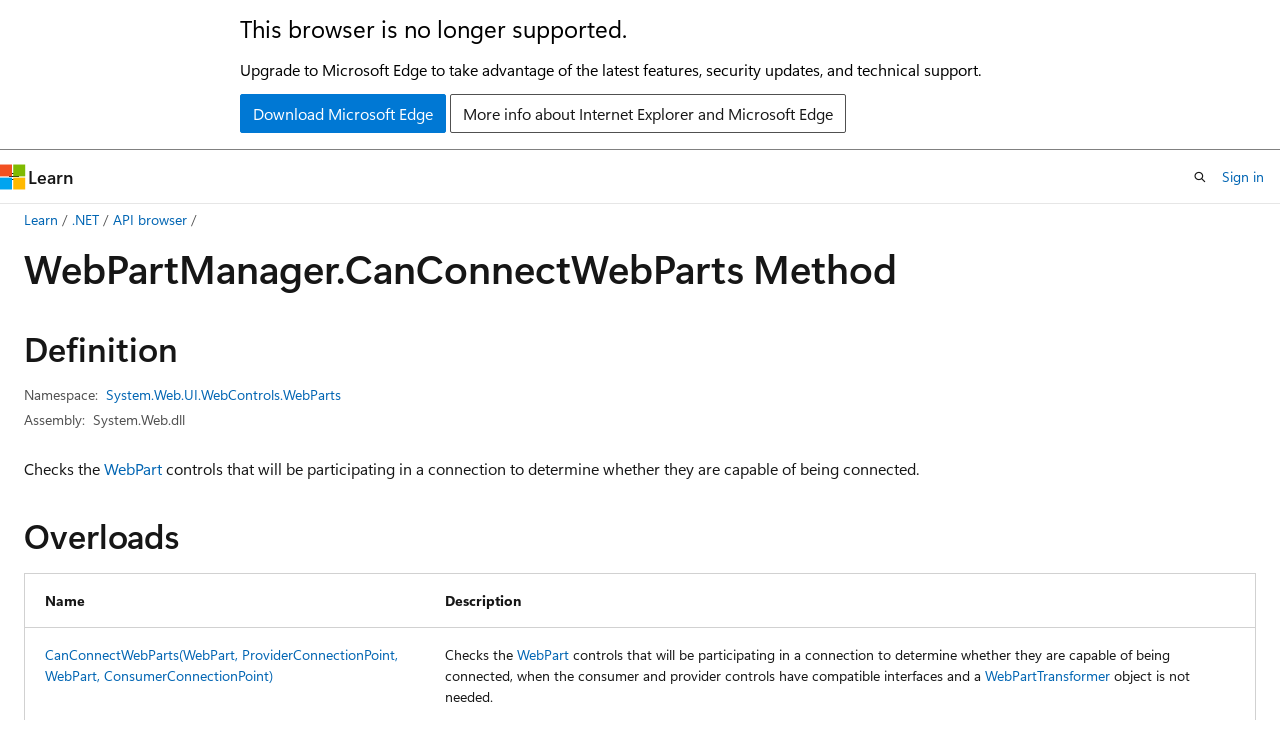

--- FILE ---
content_type: text/html
request_url: https://learn.microsoft.com/en-us/dotnet/api/system.web.ui.webcontrols.webparts.webpartmanager.canconnectwebparts?view=netframework-4.8.1
body_size: 92576
content:
 <!DOCTYPE html>
		<html
			class="layout layout-holy-grail   show-table-of-contents reference show-breadcrumb default-focus"
			lang="en-us"
			dir="ltr"
			data-authenticated="false"
			data-auth-status-determined="false"
			data-target="docs"
			x-ms-format-detection="none"
		>
			
		<head>
			<title>WebPartManager.CanConnectWebParts Method (System.Web.UI.WebControls.WebParts) | Microsoft Learn</title>
			<meta charset="utf-8" />
			<meta name="viewport" content="width=device-width, initial-scale=1.0" />
			<meta name="color-scheme" content="light dark" />

			<meta name="description" content="Checks the WebPart controls that will be participating in a connection to determine whether they are capable of being connected. " />
			<link rel="canonical" href="https://learn.microsoft.com/en-us/dotnet/api/system.web.ui.webcontrols.webparts.webpartmanager.canconnectwebparts?view=netframework-4.8.1" /> 

			<!-- Non-customizable open graph and sharing-related metadata -->
			<meta name="twitter:card" content="summary_large_image" />
			<meta name="twitter:site" content="@MicrosoftLearn" />
			<meta property="og:type" content="website" />
			<meta property="og:image:alt" content="Microsoft Learn" />
			<meta property="og:image" content="https://learn.microsoft.com/en-us/media/open-graph-image.png" />
			<!-- Page specific open graph and sharing-related metadata -->
			<meta property="og:title" content="WebPartManager.CanConnectWebParts Method (System.Web.UI.WebControls.WebParts)" />
			<meta property="og:url" content="https://learn.microsoft.com/en-us/dotnet/api/system.web.ui.webcontrols.webparts.webpartmanager.canconnectwebparts?view=netframework-4.8.1" />
			<meta property="og:description" content="Checks the WebPart controls that will be participating in a connection to determine whether they are capable of being connected. " />
			<meta name="platform_id" content="f28f27a4-9ad6-ce7f-d1fb-6df8e72180de" /> <meta name="scope" content=".NET" />
			<meta name="locale" content="en-us" />
			 <meta name="adobe-target" content="true" /> 
			<meta name="uhfHeaderId" content="MSDocsHeader-DotNet" />

			<meta name="page_type" content="dotnet" />

			<!--page specific meta tags-->
			

			<!-- custom meta tags -->
			
		<meta name="uid" content="System.Web.UI.WebControls.WebParts.WebPartManager.CanConnectWebParts*" />
	
		<meta name="namespace" content="System.Web.UI.WebControls.WebParts" />
	
		<meta name="monikers" content="netframework-2.0" />
	
		<meta name="monikers" content="netframework-3.0" />
	
		<meta name="monikers" content="netframework-3.5" />
	
		<meta name="monikers" content="netframework-4.0" />
	
		<meta name="monikers" content="netframework-4.5" />
	
		<meta name="monikers" content="netframework-4.5.1" />
	
		<meta name="monikers" content="netframework-4.5.2" />
	
		<meta name="monikers" content="netframework-4.6" />
	
		<meta name="monikers" content="netframework-4.6.1" />
	
		<meta name="monikers" content="netframework-4.6.2" />
	
		<meta name="monikers" content="netframework-4.7" />
	
		<meta name="monikers" content="netframework-4.7.1" />
	
		<meta name="monikers" content="netframework-4.7.2" />
	
		<meta name="monikers" content="netframework-4.8" />
	
		<meta name="monikers" content="netframework-4.8.1" />
	
		<meta name="schema" content="NetMember" />
	
		<meta name="breadcrumb_path" content="/dotnet/breadcrumb/toc.json" />
	
		<meta name="recommendations" content="true" />
	
		<meta name="author" content="dotnet-bot" />
	
		<meta name="ms.author" content="dotnetcontent" />
	
		<meta name="ms.date" content="2025-07-01T00:00:00Z" />
	
		<meta name="show_latex" content="true" />
	
		<meta name="apiPlatform" content="dotnet" />
	
		<meta name="ms.topic" content="reference" />
	
		<meta name="ms.service" content="dotnet-api" />
	
		<meta name="products" content="https://authoring-docs-microsoft.poolparty.biz/devrel/7696cda6-0510-47f6-8302-71bb5d2e28cf" />
	
		<meta name="feedback_system" content="OpenSource" />
	
		<meta name="feedback_product_url" content="https://aka.ms/feedback/report?space=61" />
	
		<meta name="feedback_help_link_url" content="https://learn.microsoft.com/answers/tags/97/dotnet" />
	
		<meta name="feedback_help_link_type" content="get-help-at-qna" />
	
		<meta name="ms.subservice" content="system.web" />
	
		<meta name="APIName" content="System.Web.UI.WebControls.WebParts.WebPartManager.CanConnectWebParts" />
	
		<meta name="APILocation" content="System.Web.dll" />
	
		<meta name="TopicType" content="apiref" />
	
		<meta name="APIType" content="Assembly" />
	
		<meta name="document_id" content="45d1fd6e-6c70-253b-0570-5c437d94adc3" />
	
		<meta name="document_version_independent_id" content="450855eb-c566-3e16-ec30-1d9ce4251eab" />
	
		<meta name="updated_at" content="2025-06-11T15:18:00Z" />
	
		<meta name="original_content_git_url" content="https://github.com/dotnet/dotnet-api-docs/blob/live/xml/System.Web.UI.WebControls.WebParts/WebPartManager.xml" />
	
		<meta name="gitcommit" content="https://github.com/dotnet/dotnet-api-docs/blob/fc62609dda25f5c708dbeaf2528c2a6d9509d05f/xml/System.Web.UI.WebControls.WebParts/WebPartManager.xml" />
	
		<meta name="git_commit_id" content="fc62609dda25f5c708dbeaf2528c2a6d9509d05f" />
	
		<meta name="default_moniker" content="netframework-4.8.1" />
	
		<meta name="site_name" content="Docs" />
	
		<meta name="depot_name" content="VS.dotnet-api-docs" />
	
		<meta name="page_kind" content="method" />
	
		<meta name="ms.assetid" content="System.Web.UI.WebControls.WebParts.WebPartManager.CanConnectWebParts*" />
	
		<meta name="toc_rel" content="_splitted/system.web.ui.webcontrols.webparts/toc.json" />
	
		<meta name="search.mshattr.devlang" content="csharp vb fsharp cpp" />
	
		<meta name="asset_id" content="api/system.web.ui.webcontrols.webparts.webpartmanager.canconnectwebparts" />
	
		<meta name="moniker_range_name" content="ff50b1788248b77a6602d21369698656" />
	
		<meta name="item_type" content="Content" />
	
		<meta name="source_path" content="xml/System.Web.UI.WebControls.WebParts/WebPartManager.xml" />
	
		<meta name="github_feedback_content_git_url" content="https://github.com/dotnet/dotnet-api-docs/blob/main/xml/System.Web.UI.WebControls.WebParts/WebPartManager.xml" />
	 
		<meta name="cmProducts" content="https://authoring-docs-microsoft.poolparty.biz/devrel/7696cda6-0510-47f6-8302-71bb5d2e28cf" data-source="generated" />
	
		<meta name="spProducts" content="https://authoring-docs-microsoft.poolparty.biz/devrel/69c76c32-967e-4c65-b89a-74cc527db725" data-source="generated" />
	

			<!-- assets and js globals -->
			
			<link rel="stylesheet" href="/static/assets/0.4.03239.7319-c76ed203/styles/site-ltr.css" />
			<link rel="preconnect" href="//mscom.demdex.net" crossorigin />
						<link rel="dns-prefetch" href="//target.microsoft.com" />
						<link rel="dns-prefetch" href="//microsoftmscompoc.tt.omtrdc.net" />
						<link
							rel="preload"
							as="script"
							href="/static/third-party/adobe-target/at-js/2.9.0/at.js"
							integrity="sha384-1/viVM50hgc33O2gOgkWz3EjiD/Fy/ld1dKYXJRUyjNYVEjSUGcSN+iPiQF7e4cu"
							crossorigin="anonymous"
							id="adobe-target-script"
							type="application/javascript"
						/>
			<script src="https://wcpstatic.microsoft.com/mscc/lib/v2/wcp-consent.js"></script>
			<script src="https://js.monitor.azure.com/scripts/c/ms.jsll-4.min.js"></script>
			<script src="/_themes/docs.theme/master/en-us/_themes/global/deprecation.js"></script>

			<!-- msdocs global object -->
			<script id="msdocs-script">
		var msDocs = {
  "environment": {
    "accessLevel": "online",
    "azurePortalHostname": "portal.azure.com",
    "reviewFeatures": false,
    "supportLevel": "production",
    "systemContent": true,
    "siteName": "learn",
    "legacyHosting": false
  },
  "data": {
    "contentLocale": "en-us",
    "contentDir": "ltr",
    "userLocale": "en-us",
    "userDir": "ltr",
    "pageTemplate": "Reference",
    "brand": "",
    "context": {},
    "standardFeedback": false,
    "showFeedbackReport": false,
    "feedbackHelpLinkType": "get-help-at-qna",
    "feedbackHelpLinkUrl": "https://learn.microsoft.com/answers/tags/97/dotnet",
    "feedbackSystem": "OpenSource",
    "feedbackGitHubRepo": "dotnet/dotnet-api-docs",
    "feedbackProductUrl": "https://aka.ms/feedback/report?space=61",
    "extendBreadcrumb": false,
    "isEditDisplayable": true,
    "isPrivateUnauthorized": false,
    "hideViewSource": false,
    "isPermissioned": false,
    "hasRecommendations": false,
    "contributors": [
      {
        "name": "gewarren",
        "url": "https://github.com/gewarren"
      },
      {
        "name": "kendaleiv",
        "url": "https://github.com/kendaleiv"
      },
      {
        "name": "mairaw",
        "url": "https://github.com/mairaw"
      },
      {
        "name": "carlossanlop",
        "url": "https://github.com/carlossanlop"
      },
      {
        "name": "live1206",
        "url": "https://github.com/live1206"
      },
      {
        "name": "BillWagner",
        "url": "https://github.com/BillWagner"
      },
      {
        "name": "nschonni",
        "url": "https://github.com/nschonni"
      },
      {
        "name": "yishengjin1413",
        "url": "https://github.com/yishengjin1413"
      },
      {
        "name": "dend",
        "url": "https://github.com/dend"
      },
      {
        "name": "openpublishbuild",
        "url": "https://github.com/openpublishbuild"
      },
      {
        "name": "tompratt-AQ",
        "url": "https://github.com/tompratt-AQ"
      },
      {
        "name": "TianqiZhang",
        "url": "https://github.com/TianqiZhang"
      }
    ],
    "mathjax": {},
    "defaultDevLang": "csharp",
    "openSourceFeedbackIssueUrl": "https://github.com/dotnet/dotnet-api-docs/issues/new?template=z-customer-feedback.yml",
    "openSourceFeedbackIssueTitle": ""
  },
  "functions": {}
};;
	</script>

			<!-- base scripts, msdocs global should be before this -->
			<script src="/static/assets/0.4.03239.7319-c76ed203/scripts/en-us/index-docs.js"></script>
			

			<!-- json-ld -->
			
		</head>
	
			<body
				id="body"
				data-bi-name="body"
				class="layout-body "
				lang="en-us"
				dir="ltr"
			>
				<header class="layout-body-header">
		<div class="header-holder has-default-focus">
			
		<a
			href="#main"
			
			style="z-index: 1070"
			class="outline-color-text visually-hidden-until-focused position-fixed inner-focus focus-visible top-0 left-0 right-0 padding-xs text-align-center background-color-body"
			
		>
			Skip to main content
		</a>
	
		<a
			href="#side-doc-outline"
			
			style="z-index: 1070"
			class="outline-color-text visually-hidden-until-focused position-fixed inner-focus focus-visible top-0 left-0 right-0 padding-xs text-align-center background-color-body"
			
		>
			Skip to in-page navigation
		</a>
	
		<a
			href="#"
			data-skip-to-ask-learn
			style="z-index: 1070"
			class="outline-color-text visually-hidden-until-focused position-fixed inner-focus focus-visible top-0 left-0 right-0 padding-xs text-align-center background-color-body"
			hidden
		>
			Skip to Ask Learn chat experience
		</a>
	

			<div hidden id="cookie-consent-holder" data-test-id="cookie-consent-container"></div>
			<!-- Unsupported browser warning -->
			<div
				id="unsupported-browser"
				style="background-color: white; color: black; padding: 16px; border-bottom: 1px solid grey;"
				hidden
			>
				<div style="max-width: 800px; margin: 0 auto;">
					<p style="font-size: 24px">This browser is no longer supported.</p>
					<p style="font-size: 16px; margin-top: 16px;">
						Upgrade to Microsoft Edge to take advantage of the latest features, security updates, and technical support.
					</p>
					<div style="margin-top: 12px;">
						<a
							href="https://go.microsoft.com/fwlink/p/?LinkID=2092881 "
							style="background-color: #0078d4; border: 1px solid #0078d4; color: white; padding: 6px 12px; border-radius: 2px; display: inline-block;"
						>
							Download Microsoft Edge
						</a>
						<a
							href="https://learn.microsoft.com/en-us/lifecycle/faq/internet-explorer-microsoft-edge"
							style="background-color: white; padding: 6px 12px; border: 1px solid #505050; color: #171717; border-radius: 2px; display: inline-block;"
						>
							More info about Internet Explorer and Microsoft Edge
						</a>
					</div>
				</div>
			</div>
			<!-- site header -->
			<header
				id="ms--site-header"
				data-test-id="site-header-wrapper"
				role="banner"
				itemscope="itemscope"
				itemtype="http://schema.org/Organization"
			>
				<div
					id="ms--mobile-nav"
					class="site-header display-none-tablet padding-inline-none gap-none"
					data-bi-name="mobile-header"
					data-test-id="mobile-header"
				></div>
				<div
					id="ms--primary-nav"
					class="site-header display-none display-flex-tablet"
					data-bi-name="L1-header"
					data-test-id="primary-header"
				></div>
				<div
					id="ms--secondary-nav"
					class="site-header display-none display-flex-tablet"
					data-bi-name="L2-header"
					data-test-id="secondary-header"
				></div>
			</header>
			
		<!-- banner -->
		<div data-banner>
			<div id="disclaimer-holder"></div>
			
		</div>
		<!-- banner end -->
	
		</div>
	</header>
				 <section
					id="layout-body-menu"
					class="layout-body-menu display-flex"
					data-bi-name="menu"
			  >
					<div
		id="left-container"
		class="left-container display-none display-block-tablet padding-inline-sm padding-bottom-sm width-full"
	>
		<nav
			id="affixed-left-container"
			class="margin-top-sm-tablet position-sticky display-flex flex-direction-column"
			aria-label="Primary"
		></nav>
	</div>
			  </section>

				<main
					id="main"
					role="main"
					class="layout-body-main "
					data-bi-name="content"
					lang="en-us"
					dir="ltr"
				>
					
			<div
		id="ms--content-header"
		class="content-header default-focus border-bottom-none"
		data-bi-name="content-header"
	>
		<div class="content-header-controls margin-xxs margin-inline-sm-tablet">
			<button
				type="button"
				class="contents-button button button-sm margin-right-xxs"
				data-bi-name="contents-expand"
				aria-haspopup="true"
				data-contents-button
			>
				<span class="icon" aria-hidden="true"><span class="docon docon-menu"></span></span>
				<span class="contents-expand-title"> Table of contents </span>
			</button>
			<button
				type="button"
				class="ap-collapse-behavior ap-expanded button button-sm"
				data-bi-name="ap-collapse"
				aria-controls="action-panel"
			>
				<span class="icon" aria-hidden="true"><span class="docon docon-exit-mode"></span></span>
				<span>Exit editor mode</span>
			</button>
		</div>
	</div>
			<div data-main-column class="padding-sm padding-top-none padding-top-sm-tablet">
				<div>
					
		<div id="article-header" class="background-color-body margin-bottom-xs display-none-print">
			<div class="display-flex align-items-center justify-content-space-between">
				
		<details
			id="article-header-breadcrumbs-overflow-popover"
			class="popover"
			data-for="article-header-breadcrumbs"
		>
			<summary
				class="button button-clear button-primary button-sm inner-focus"
				aria-label="All breadcrumbs"
			>
				<span class="icon">
					<span class="docon docon-more"></span>
				</span>
			</summary>
			<div id="article-header-breadcrumbs-overflow" class="popover-content padding-none"></div>
		</details>

		<bread-crumbs
			id="article-header-breadcrumbs"
			role="group"
			aria-label="Breadcrumbs"
			data-test-id="article-header-breadcrumbs"
			class="overflow-hidden flex-grow-1 margin-right-sm margin-right-md-tablet margin-right-lg-desktop margin-left-negative-xxs padding-left-xxs"
		></bread-crumbs>
	 
		<div
			id="article-header-page-actions"
			class="opacity-none margin-left-auto display-flex flex-wrap-no-wrap align-items-stretch"
		>
			
		<button
			class="button button-sm border-none inner-focus display-none-tablet flex-shrink-0 "
			data-bi-name="ask-learn-assistant-entry"
			data-test-id="ask-learn-assistant-modal-entry-mobile"
			data-ask-learn-modal-entry
			
			type="button"
			style="min-width: max-content;"
			aria-expanded="false"
			aria-label="Ask Learn"
			hidden
		>
			<span class="icon font-size-lg" aria-hidden="true">
				<span class="docon docon-chat-sparkle-fill gradient-ask-learn-logo"></span>
			</span>
		</button>
		<button
			class="button button-sm display-none display-inline-flex-tablet display-none-desktop flex-shrink-0 margin-right-xxs border-color-ask-learn "
			data-bi-name="ask-learn-assistant-entry"
			
			data-test-id="ask-learn-assistant-modal-entry-tablet"
			data-ask-learn-modal-entry
			type="button"
			style="min-width: max-content;"
			aria-expanded="false"
			hidden
		>
			<span class="icon font-size-lg" aria-hidden="true">
				<span class="docon docon-chat-sparkle-fill gradient-ask-learn-logo"></span>
			</span>
			<span>Ask Learn</span>
		</button>
		<button
			class="button button-sm display-none flex-shrink-0 display-inline-flex-desktop margin-right-xxs border-color-ask-learn "
			data-bi-name="ask-learn-assistant-entry"
			
			data-test-id="ask-learn-assistant-flyout-entry"
			data-ask-learn-flyout-entry
			data-flyout-button="toggle"
			type="button"
			style="min-width: max-content;"
			aria-expanded="false"
			aria-controls="ask-learn-flyout"
			hidden
		>
			<span class="icon font-size-lg" aria-hidden="true">
				<span class="docon docon-chat-sparkle-fill gradient-ask-learn-logo"></span>
			</span>
			<span>Ask Learn</span>
		</button>
	 
		<button
			type="button"
			id="ms--focus-mode-button"
			data-focus-mode
			data-bi-name="focus-mode-entry"
			class="button button-sm flex-shrink-0 margin-right-xxs display-none display-inline-flex-desktop"
		>
			<span class="icon font-size-lg" aria-hidden="true">
				<span class="docon docon-glasses"></span>
			</span>
			<span>Focus mode</span>
		</button>
	 
		<div class="language dropdown display-flex align-items-center">
			<button
				type="button"
				class="dropdown-trigger button button-clear button-sm button-primary"
				aria-expanded="false"
				title="Language"
				data-bi-name="language"
			>
				<span class="lang-title align-self-flex-start" dir="ltr">Language</span>
				<span class="icon" aria-hidden="true">
					<span class="docon docon-chevron-down-light expanded-indicator"></span>
				</span>
			</button>
			<div class="language-selector dropdown-menu padding-xxs">
				<ul data-bi-name="language-links" dir="ltr">
					
			<li>
				<button
					type="button"
					class="button button-clear button-sm button-block"
					data-bi-name="lang-csharp"
					aria-pressed="false"
				>
					csharp
				</button>
			</li>
		
			<li>
				<button
					type="button"
					class="button button-clear button-sm button-block"
					data-bi-name="lang-vb"
					aria-pressed="false"
				>
					vb
				</button>
			</li>
		
			<li>
				<button
					type="button"
					class="button button-clear button-sm button-block"
					data-bi-name="lang-fsharp"
					aria-pressed="false"
				>
					fsharp
				</button>
			</li>
		
			<li>
				<button
					type="button"
					class="button button-clear button-sm button-block"
					data-bi-name="lang-cpp"
					aria-pressed="false"
				>
					cpp
				</button>
			</li>
		
				</ul>
			</div>
		</div>
	

			<details class="popover popover-right" id="article-header-page-actions-overflow">
				<summary
					class="justify-content-flex-start button button-clear button-sm button-primary inner-focus"
					aria-label="More actions"
					title="More actions"
				>
					<span class="icon" aria-hidden="true">
						<span class="docon docon-more-vertical"></span>
					</span>
				</summary>
				<div class="popover-content">
					
		<button
			data-page-action-item="overflow-mobile"
			type="button"
			class="button-block button-sm inner-focus button button-clear display-none-tablet justify-content-flex-start text-align-left"
			data-bi-name="contents-expand"
			data-contents-button
			data-popover-close
		>
			<span class="icon">
				<span class="docon docon-editor-list-bullet" aria-hidden="true"></span>
			</span>
			<span class="contents-expand-title">Table of contents</span>
		</button>
	 
		<a
			id="lang-link-overflow"
			class="button-sm inner-focus button button-clear button-block justify-content-flex-start text-align-left"
			data-bi-name="language-toggle"
			data-page-action-item="overflow-all"
			data-check-hidden="true"
			data-read-in-link
			href="#"
			hidden
		>
			<span class="icon" aria-hidden="true" data-read-in-link-icon>
				<span class="docon docon-locale-globe"></span>
			</span>
			<span data-read-in-link-text>Read in English</span>
		</a>
	 
		<button
			type="button"
			class="collection button button-clear button-sm button-block justify-content-flex-start text-align-left inner-focus"
			data-list-type="collection"
			data-bi-name="collection"
			data-page-action-item="overflow-all"
			data-check-hidden="true"
			data-popover-close
		>
			<span class="icon" aria-hidden="true">
				<span class="docon docon-circle-addition"></span>
			</span>
			<span class="collection-status">Add</span>
		</button>
	
					
		<button
			type="button"
			class="collection button button-block button-clear button-sm justify-content-flex-start text-align-left inner-focus"
			data-list-type="plan"
			data-bi-name="plan"
			data-page-action-item="overflow-all"
			data-check-hidden="true"
			data-popover-close
			hidden
		>
			<span class="icon" aria-hidden="true">
				<span class="docon docon-circle-addition"></span>
			</span>
			<span class="plan-status">Add to plan</span>
		</button>
	  
		<a
			data-contenteditbtn
			class="button button-clear button-block button-sm inner-focus justify-content-flex-start text-align-left text-decoration-none"
			data-bi-name="edit"
			
			href="https://github.com/dotnet/dotnet-api-docs/blob/main/xml/System.Web.UI.WebControls.WebParts/WebPartManager.xml"
			data-original_content_git_url="https://github.com/dotnet/dotnet-api-docs/blob/live/xml/System.Web.UI.WebControls.WebParts/WebPartManager.xml"
			data-original_content_git_url_template="{repo}/blob/{branch}/xml/System.Web.UI.WebControls.WebParts/WebPartManager.xml"
			data-pr_repo=""
			data-pr_branch=""
		>
			<span class="icon" aria-hidden="true">
				<span class="docon docon-edit-outline"></span>
			</span>
			<span>Edit</span>
		</a>
	
					
		<hr class="margin-block-xxs" />
		<h4 class="font-size-sm padding-left-xxs">Share via</h4>
		
					<a
						class="button button-clear button-sm inner-focus button-block justify-content-flex-start text-align-left text-decoration-none share-facebook"
						data-bi-name="facebook"
						data-page-action-item="overflow-all"
						href="#"
					>
						<span class="icon color-primary" aria-hidden="true">
							<span class="docon docon-facebook-share"></span>
						</span>
						<span>Facebook</span>
					</a>

					<a
						href="#"
						class="button button-clear button-sm inner-focus button-block justify-content-flex-start text-align-left text-decoration-none share-twitter"
						data-bi-name="twitter"
						data-page-action-item="overflow-all"
					>
						<span class="icon color-text" aria-hidden="true">
							<span class="docon docon-xlogo-share"></span>
						</span>
						<span>x.com</span>
					</a>

					<a
						href="#"
						class="button button-clear button-sm inner-focus button-block justify-content-flex-start text-align-left text-decoration-none share-linkedin"
						data-bi-name="linkedin"
						data-page-action-item="overflow-all"
					>
						<span class="icon color-primary" aria-hidden="true">
							<span class="docon docon-linked-in-logo"></span>
						</span>
						<span>LinkedIn</span>
					</a>
					<a
						href="#"
						class="button button-clear button-sm inner-focus button-block justify-content-flex-start text-align-left text-decoration-none share-email"
						data-bi-name="email"
						data-page-action-item="overflow-all"
					>
						<span class="icon color-primary" aria-hidden="true">
							<span class="docon docon-mail-message"></span>
						</span>
						<span>Email</span>
					</a>
			  
	 
		<hr class="margin-block-xxs" />
		<button
			class="button button-block button-clear button-sm justify-content-flex-start text-align-left inner-focus"
			type="button"
			data-bi-name="print"
			data-page-action-item="overflow-all"
			data-popover-close
			data-print-page
			data-check-hidden="true"
		>
			<span class="icon color-primary" aria-hidden="true">
				<span class="docon docon-print"></span>
			</span>
			<span>Print</span>
		</button>
	
				</div>
			</details>
		</div>
	
			</div>
		</div>
	  
		<!-- privateUnauthorizedTemplate is hidden by default -->
		<div unauthorized-private-section data-bi-name="permission-content-unauthorized-private" hidden>
			<hr class="hr margin-top-xs margin-bottom-sm" />
			<div class="notification notification-info">
				<div class="notification-content">
					<p class="margin-top-none notification-title">
						<span class="icon">
							<span class="docon docon-exclamation-circle-solid" aria-hidden="true"></span>
						</span>
						<span>Note</span>
					</p>
					<p class="margin-top-none authentication-determined not-authenticated">
						Access to this page requires authorization. You can try <a class="docs-sign-in" href="#" data-bi-name="permission-content-sign-in">signing in</a> or <a  class="docs-change-directory" data-bi-name="permisson-content-change-directory">changing directories</a>.
					</p>
					<p class="margin-top-none authentication-determined authenticated">
						Access to this page requires authorization. You can try <a class="docs-change-directory" data-bi-name="permisson-content-change-directory">changing directories</a>.
					</p>
				</div>
			</div>
		</div>
	
					<div class="content"></div>
					 
		<div data-id="ai-summary-on-docs" hidden>
			<div id="ms--ai-summary">
				<span class="icon" aria-hidden="true">
					<span class="docon docon-sparkle-fill gradient-text-vivid"></span>
				</span>
				<button
					type="button"
					class="tag tag-sm tag-suggestion"
					data-test-id="ai-summary-cta"
					data-bi-name="ai-summary-cta"
					data-an="ai-summary"
				>
					<span class="ai-summary-cta-text">
						Summarize this article for me
					</span>
				</button>
			</div>
			<!-- Slot where the client will render the summary card after the user clicks the CTA -->
			<div id="ms--ai-summary-header"></div>
		</div>
	 
					<div class="content">
<div data-chunk-ids="0,1">
<h1>Web<wbr>Part<wbr>Manager.<wbr>Can<wbr>Connect<wbr>Web<wbr>Parts Method</h1>


<nav id="center-doc-outline" class="doc-outline is-hidden-desktop display-none-print margin-bottom-sm" data-bi-name="intopic toc" aria-label="">
  <h2 class="title is-6 margin-block-xs"></h2>
</nav>
<h2 id="definition">Definition</h2>

<div class="metadata">
		<dl class="attributeList">
			<dt>Namespace:</dt>
			<dd>
				<span class="break-text"> <a class="xref" href="system.web.ui.webcontrols.webparts?view=netframework-4.8.1" data-linktype="relative-path">System.Web.UI.WebControls.WebParts</a> </span>
			</dd>
		</dl>


		<dl class="attributeList" data-moniker=" netframework-2.0 netframework-3.0 netframework-3.5 netframework-4.0 netframework-4.5 netframework-4.5.1 netframework-4.5.2 netframework-4.6 netframework-4.6.1 netframework-4.6.2 netframework-4.7 netframework-4.7.1 netframework-4.7.2 netframework-4.8 netframework-4.8.1 ">
			<dt>Assembly:</dt><dd>System.Web.dll</dd>
		</dl>



</div><div class="alert is-primary is-hidden moniker-display-boilerplate">
    <p class="alert-title">
      <span class="docon docon-status-info-outline" aria-hidden="true"></span> Important
    </p>
    <p>Some information relates to prerelease product that may be substantially modified before it’s released. Microsoft makes no warranties, express or implied, with respect to the information provided here.</p>
</div>
	<div class="summaryHolder">
		<div class="summary clearFix has-text-wrap">
			<p>Checks the <a class="no-loc" href="system.web.ui.webcontrols.webparts.webpart?view=netframework-4.8.1" data-linktype="relative-path">WebPart</a> controls that will be participating in a connection to determine whether they are capable of being connected.</p>

		</div>
	</div>


    <h2>Overloads</h2>
	<div data-no-chunk="">
    <table class="table">
		<thead>
			<tr>
				<th>Name</th>
				<th>Description</th>
			</tr>
		</thead>
		<tbody>
				<tr>
					<td>
						<a class="xref" href="system.web.ui.webcontrols.webparts.webpartmanager.canconnectwebparts?view=netframework-4.8.1#system-web-ui-webcontrols-webparts-webpartmanager-canconnectwebparts([base64])" data-linktype="relative-path">CanConnectWebParts(WebPart, ProviderConnectionPoint, WebPart, ConsumerConnectionPoint)</a>
					</td>
					<td>
						<p>Checks the <a class="no-loc" href="system.web.ui.webcontrols.webparts.webpart?view=netframework-4.8.1" data-linktype="relative-path">WebPart</a> controls that will be participating in a connection to determine whether they are capable of being connected, when the consumer and provider controls have compatible interfaces and a <a class="no-loc" href="system.web.ui.webcontrols.webparts.webparttransformer?view=netframework-4.8.1" data-linktype="relative-path">WebPartTransformer</a> object is not needed.</p>


					</td>
				</tr>
				<tr>
					<td>
						<a class="xref" href="system.web.ui.webcontrols.webparts.webpartmanager.canconnectwebparts?view=netframework-4.8.1#system-web-ui-webcontrols-webparts-webpartmanager-canconnectwebparts([base64])" data-linktype="relative-path">CanConnectWebParts(WebPart, ProviderConnectionPoint, WebPart, ConsumerConnectionPoint, WebPartTransformer)</a>
					</td>
					<td>
						<p>Checks the <a class="no-loc" href="system.web.ui.webcontrols.webparts.webpart?view=netframework-4.8.1" data-linktype="relative-path">WebPart</a> controls that will be participating in a connection to determine whether they are capable of being connected, and uses a <a class="no-loc" href="system.web.ui.webcontrols.webparts.webparttransformer?view=netframework-4.8.1" data-linktype="relative-path">WebPartTransformer</a> object to create the connection between an incompatible consumer and provider.</p>


					</td>
				</tr>
		</tbody>
    </table>
	</div>

	<h2 id="remarks">Remarks</h2>
	<p>The <a href="system.web.ui.webcontrols.webparts.webpartmanager.canconnectwebparts?view=netframework-4.8.1" class="no-loc" data-linktype="relative-path">CanConnectWebParts</a> method is used to determine whether two <a href="system.web.ui.webcontrols.webparts.webpart?view=netframework-4.8.1" class="no-loc" data-linktype="relative-path">WebPart</a> controls can be connected. The method is typically used as a conditional check prior to calling the <a href="system.web.ui.webcontrols.webparts.webpartmanager.connectwebparts?view=netframework-4.8.1" class="no-loc" data-linktype="relative-path">ConnectWebParts</a> method.</p>
<p>The <a href="system.web.ui.webcontrols.webparts.webpartmanager.canconnectwebparts?view=netframework-4.8.1" class="no-loc" data-linktype="relative-path">CanConnectWebParts</a> method checks a number of criteria that must be met before two controls can form a connection. The following list summarizes the primary criteria for making a connection. If all these criteria (plus some additional internal conditions) are met, the method returns <code>true</code>, meaning that the controls can be connected:</p>
<ul>
<li><p>The provider and consumer controls cannot be <code>null</code>, and they must be contained in the collection of controls referenced by the <a href="system.web.ui.webcontrols.webparts.webpartmanager.webparts?view=netframework-4.8.1" class="no-loc" data-linktype="relative-path">WebParts</a> property.</p>
</li>
<li><p>The provider and consumer cannot be the same control. In other words a <a href="system.web.ui.webcontrols.webparts.webpart?view=netframework-4.8.1" class="no-loc" data-linktype="relative-path">WebPart</a> control cannot connect to itself.</p>
</li>
<li><p>The <a href="system.web.ui.webcontrols.webparts.connectionpoint?view=netframework-4.8.1" class="no-loc" data-linktype="relative-path">ConnectionPoint</a> objects (connection points) for both the provider and consumer cannot be <code>null</code>.</p>
</li>
<li><p>The provider and consumer cannot be closed (neither control's <a href="system.web.ui.webcontrols.webparts.webpart.isclosed?view=netframework-4.8.1" class="no-loc" data-linktype="relative-path">IsClosed</a> property can be <code>true</code>).</p>
</li>
<li><p>The <a href="system.web.ui.webcontrols.webparts.connectionpoint.controltype?view=netframework-4.8.1" class="no-loc" data-linktype="relative-path">ControlType</a> property of the connection point control must match the type of the control of both consumer and provider.</p>
</li>
<li><p>The connection points must both be enabled (their <a href="system.web.ui.webcontrols.webparts.connectionpoint.getenabled?view=netframework-4.8.1" class="no-loc" data-linktype="relative-path">GetEnabled</a> methods must both return <code>true</code>).</p>
</li>
<li><p>Each connection point must not be attempting to form more connections than what is specified in its own <a href="system.web.ui.webcontrols.webparts.connectionpoint.allowsmultipleconnections?view=netframework-4.8.1" class="no-loc" data-linktype="relative-path">AllowsMultipleConnections</a> property.</p>
</li>
<li><p>If a <a href="system.web.ui.webcontrols.webparts.webparttransformer?view=netframework-4.8.1" class="no-loc" data-linktype="relative-path">WebPartTransformer</a> object (transformer) is required to connect incompatible controls, it cannot be <code>null</code>. However, if the controls are already compatible, the transformer must be <code>null</code>.</p>
</li>
<li><p>The transformer (if used) must be referenced in the <a href="system.web.ui.webcontrols.webparts.webpartmanager.availabletransformers?view=netframework-4.8.1" class="no-loc" data-linktype="relative-path">AvailableTransformers</a> collection.</p>
</li>
<li><p>The transformer (if used) must have interfaces that are compatible with the provider and the consumer so that it can transform data between the two controls. The secondary interfaces of the consumer and provider must also be compatible.</p>
</li>
</ul>


		<div data-chunk-ids="0">
<div data-moniker=" netframework-2.0 netframework-3.0 netframework-3.5 netframework-4.0 netframework-4.5 netframework-4.5.1 netframework-4.5.2 netframework-4.6 netframework-4.6.1 netframework-4.6.2 netframework-4.7 netframework-4.7.1 netframework-4.7.2 netframework-4.8 netframework-4.8.1 ">

<h2 id="system-web-ui-webcontrols-webparts-webpartmanager-canconnectwebparts([base64])" class="memberNameHolder">
	CanConnectWebParts(WebPart, ProviderConnectionPoint, WebPart, ConsumerConnectionPoint)
</h2>

<div class="memberInfo">

	<div class="summaryHolder">
		<div class="summary clearFix has-text-wrap">
			<p>Checks the <a class="no-loc" href="system.web.ui.webcontrols.webparts.webpart?view=netframework-4.8.1" data-linktype="relative-path">WebPart</a> controls that will be participating in a connection to determine whether they are capable of being connected, when the consumer and provider controls have compatible interfaces and a <a class="no-loc" href="system.web.ui.webcontrols.webparts.webparttransformer?view=netframework-4.8.1" data-linktype="relative-path">WebPartTransformer</a> object is not needed.</p>

		</div>
	</div>
	<pre class="wrap" data-moniker=" netframework-2.0 netframework-3.0 netframework-3.5 netframework-4.0 netframework-4.5 netframework-4.5.1 netframework-4.5.2 netframework-4.6 netframework-4.6.1 netframework-4.6.2 netframework-4.7 netframework-4.7.1 netframework-4.7.2 netframework-4.8 netframework-4.8.1 "><code class="cpp lang-cpp" dir="ltr">public:
 bool CanConnectWebParts(System::Web::UI::WebControls::WebParts::WebPart ^ provider, System::Web::UI::WebControls::WebParts::ProviderConnectionPoint ^ providerConnectionPoint, System::Web::UI::WebControls::WebParts::WebPart ^ consumer, System::Web::UI::WebControls::WebParts::ConsumerConnectionPoint ^ consumerConnectionPoint);</code></pre>
	<pre class="wrap" data-moniker=" netframework-2.0 netframework-3.0 netframework-3.5 netframework-4.0 netframework-4.5 netframework-4.5.1 netframework-4.5.2 netframework-4.6 netframework-4.6.1 netframework-4.6.2 netframework-4.7 netframework-4.7.1 netframework-4.7.2 netframework-4.8 netframework-4.8.1 "><code class="csharp lang-csharp" dir="ltr">public bool CanConnectWebParts(System.Web.UI.WebControls.WebParts.WebPart provider, System.Web.UI.WebControls.WebParts.ProviderConnectionPoint providerConnectionPoint, System.Web.UI.WebControls.WebParts.WebPart consumer, System.Web.UI.WebControls.WebParts.ConsumerConnectionPoint consumerConnectionPoint);</code></pre>
	<pre class="wrap" data-moniker=" netframework-2.0 netframework-3.0 netframework-3.5 netframework-4.0 netframework-4.5 netframework-4.5.1 netframework-4.5.2 netframework-4.6 netframework-4.6.1 netframework-4.6.2 netframework-4.7 netframework-4.7.1 netframework-4.7.2 netframework-4.8 netframework-4.8.1 "><code class="fsharp lang-fsharp" dir="ltr">member this.CanConnectWebParts : System.Web.UI.WebControls.WebParts.WebPart * System.Web.UI.WebControls.WebParts.ProviderConnectionPoint * System.Web.UI.WebControls.WebParts.WebPart * System.Web.UI.WebControls.WebParts.ConsumerConnectionPoint -&gt; bool</code></pre>
	<pre class="wrap" data-moniker=" netframework-2.0 netframework-3.0 netframework-3.5 netframework-4.0 netframework-4.5 netframework-4.5.1 netframework-4.5.2 netframework-4.6 netframework-4.6.1 netframework-4.6.2 netframework-4.7 netframework-4.7.1 netframework-4.7.2 netframework-4.8 netframework-4.8.1 "><code class="vb lang-vb" dir="ltr">Public Function CanConnectWebParts (provider As WebPart, providerConnectionPoint As ProviderConnectionPoint, consumer As WebPart, consumerConnectionPoint As ConsumerConnectionPoint) As Boolean</code></pre>
	<h4 class="propertyInfoTitle stack">Parameters</h4>
	<div class="propertyInfo">
		<dl class="parameterList">
			<dt>
			
			<span data-moniker=" netframework-2.0 netframework-3.0 netframework-3.5 netframework-4.0 netframework-4.5 netframework-4.5.1 netframework-4.5.2 netframework-4.6 netframework-4.6.1 netframework-4.6.2 netframework-4.7 netframework-4.7.1 netframework-4.7.2 netframework-4.8 netframework-4.8.1 ">provider</span>
			</dt>
			<dd>
				<a href="system.web.ui.webcontrols.webparts.webpart?view=netframework-4.8.1" data-linktype="relative-path">WebPart</a>
				
			</dd>
		</dl>
		<p>The control that provides data to <code data-dev-comment-type="paramref">consumer</code> when the controls are connected.</p>

	</div>
	<div class="propertyInfo stack">
		<dl class="parameterList">
			<dt>
			
			<span data-moniker=" netframework-2.0 netframework-3.0 netframework-3.5 netframework-4.0 netframework-4.5 netframework-4.5.1 netframework-4.5.2 netframework-4.6 netframework-4.6.1 netframework-4.6.2 netframework-4.7 netframework-4.7.1 netframework-4.7.2 netframework-4.8 netframework-4.8.1 ">providerConnectionPoint</span>
			</dt>
			<dd>
				<a href="system.web.ui.webcontrols.webparts.providerconnectionpoint?view=netframework-4.8.1" data-linktype="relative-path">ProviderConnectionPoint</a>
				
			</dd>
		</dl>
		<p>A <a class="no-loc" href="system.web.ui.webcontrols.webparts.connectionpoint?view=netframework-4.8.1" data-linktype="relative-path">ConnectionPoint</a> that enables <code data-dev-comment-type="paramref">provider</code> to participate in a connection.</p>

	</div>
	<div class="propertyInfo stack">
		<dl class="parameterList">
			<dt>
			
			<span data-moniker=" netframework-2.0 netframework-3.0 netframework-3.5 netframework-4.0 netframework-4.5 netframework-4.5.1 netframework-4.5.2 netframework-4.6 netframework-4.6.1 netframework-4.6.2 netframework-4.7 netframework-4.7.1 netframework-4.7.2 netframework-4.8 netframework-4.8.1 ">consumer</span>
			</dt>
			<dd>
				<a href="system.web.ui.webcontrols.webparts.webpart?view=netframework-4.8.1" data-linktype="relative-path">WebPart</a>
				
			</dd>
		</dl>
		<p>The control that receives data from <code data-dev-comment-type="paramref">provider</code> when the controls are connected.</p>

	</div>
	<div class="propertyInfo stack">
		<dl class="parameterList">
			<dt>
			
			<span data-moniker=" netframework-2.0 netframework-3.0 netframework-3.5 netframework-4.0 netframework-4.5 netframework-4.5.1 netframework-4.5.2 netframework-4.6 netframework-4.6.1 netframework-4.6.2 netframework-4.7 netframework-4.7.1 netframework-4.7.2 netframework-4.8 netframework-4.8.1 ">consumerConnectionPoint</span>
			</dt>
			<dd>
				<a href="system.web.ui.webcontrols.webparts.consumerconnectionpoint?view=netframework-4.8.1" data-linktype="relative-path">ConsumerConnectionPoint</a>
				
			</dd>
		</dl>
		<p>A <a class="no-loc" href="system.web.ui.webcontrols.webparts.connectionpoint?view=netframework-4.8.1" data-linktype="relative-path">ConnectionPoint</a> that acts as a callback method so that <code data-dev-comment-type="paramref">consumer</code> can participate in a connection.</p>

	</div>
	<h4 class="propertyInfoTitle stack">Returns</h4>



	<div class="propertyInfo">
		<a href="system.boolean?view=netframework-4.8.1" data-linktype="relative-path">Boolean</a>
		
	</div>

	<p>A Boolean value that indicates whether <code data-dev-comment-type="paramref">provider</code> and <code data-dev-comment-type="paramref">consumer</code> can be connected.</p>




  <h3>Examples</h3>
    	<p>The following code example demonstrates how to use this method.</p>
<p>The code example has four parts:</p>
<ul>
<li><p>A user control that enables you to change display modes on a Web Parts page.</p>
</li>
<li><p>A Web page that contains two custom <a href="system.web.ui.webcontrols.webparts.webpart?view=netframework-4.8.1" class="no-loc" data-linktype="relative-path">WebPart</a> controls that can be connected, an <code>&lt;asp:webpartmanager&gt;</code> element, and some event-handling code that creates a connection using the <a href="system.web.ui.webcontrols.webparts.webpartmanager.canconnectwebparts?view=netframework-4.8.1" class="no-loc" data-linktype="relative-path">CanConnectWebParts</a> method.</p>
</li>
<li><p>A source code file that contains two custom <a href="system.web.ui.webcontrols.webparts.webpart?view=netframework-4.8.1" class="no-loc" data-linktype="relative-path">WebPart</a> controls, and a custom interface.</p>
</li>
<li><p>An explanation of how the example works in a browser.</p>
</li>
</ul>
<p>The first part of the code example is the user control for changing display modes. You can obtain the source code for the user control from the Example section of the <a href="system.web.ui.webcontrols.webparts.webpartmanager?view=netframework-4.8.1" class="no-loc" data-linktype="relative-path">WebPartManager</a> class overview. For more information about display modes and how the user control works, see <a href="https://msdn.microsoft.com/library/24e42f74-82dc-4c13-8574-130398985fc0" data-linktype="external">Walkthrough: Changing Display Modes on a Web Parts Page</a>.</p>
<p>The declarative markup for the Web page contains <code>Register</code> directives for both the user control and the custom controls. There is an <code>&lt;asp:webpartmanager&gt;</code> element, an <code>&lt;asp:webpartzone&gt;</code> element to contain the custom controls, and an <code>&lt;asp:connectionszone&gt;</code> element. Notice that in the <code>Page_Load</code> method, the code checks whether the connection can be made and, if so, defines a provider, a consumer, and their respective connection points, and then adds a new connection to the set of static connections referenced by the <a href="system.web.ui.webcontrols.webparts.webpartmanager.staticconnections?view=netframework-4.8.1" class="no-loc" data-linktype="relative-path">StaticConnections</a> property.</p>
<pre><code class="lang-aspx-csharp">&lt;%@ Page Language="C#" %&gt;
&lt;%@ register TagPrefix="uc1" 
  TagName="DisplayModeMenuCS" 
  Src="DisplayModeMenuCS.ascx" %&gt;
&lt;%@ register tagprefix="aspSample" 
  Namespace="Samples.AspNet.CS.Controls" 
  Assembly="ConnectionSampleCS"%&gt;

&lt;!DOCTYPE html PUBLIC "-//W3C//DTD XHTML 1.0 Transitional//EN"
    "http://www.w3.org/TR/xhtml1/DTD/xhtml1-transitional.dtd"&gt;
&lt;script runat="server"&gt;

  protected void Page_Load(object sender, EventArgs e)
  {
    
    // Define provider, consumer, and connection points.
    WebPart provider = mgr.WebParts["zip1"];
    ProviderConnectionPoint provConnPoint =
      mgr.GetProviderConnectionPoints(provider)["ZipCodeProvider"];
    WebPart consumer = mgr.WebParts["weather1"];
    ConsumerConnectionPoint consConnPoint =
      mgr.GetConsumerConnectionPoints(consumer)["ZipCodeConsumer"];
    
    // Check whether the connection already exists.
    if (mgr.CanConnectWebParts(provider, provConnPoint,
      consumer, consConnPoint))
    {
      // Create a new static connection.
      WebPartConnection conn = new WebPartConnection();
      conn.ID = "staticConn1";
      conn.ConsumerID = "weather1";
      conn.ConsumerConnectionPointID = "ZipCodeConsumer";
      conn.ProviderID = "zip1";
      conn.ProviderConnectionPointID = "ZipCodeProvider";
      mgr.StaticConnections.Add(conn);
    }
 }

&lt;/script&gt;

&lt;html xmlns="http://www.w3.org/1999/xhtml" &gt;
&lt;head id="Head1" runat="server"&gt;
    &lt;title&gt;ASP.NET Example&lt;/title&gt;
&lt;/head&gt;
&lt;body&gt;
    &lt;form id="form1" runat="server"&gt;
      &lt;!-- Reference the WebPartManager control. --&gt;
      &lt;asp:WebPartManager ID="mgr" runat="server" /&gt;   
    &lt;div&gt;
      &lt;uc1:DisplayModeMenuCS ID="displaymode1" 
        runat="server" /&gt;
      &lt;!-- Reference consumer and provider controls 
           in a zone. --&gt;
      &lt;asp:WebPartZone ID="WebPartZone1" runat="server"&gt;
        &lt;ZoneTemplate&gt;
          &lt;aspSample:ZipCodeWebPart ID="zip1" 
            runat="server" 
            Title="Zip Code Control"/&gt;
          &lt;aspSample:WeatherWebPart ID="weather1" 
            runat="server" 
            Title="Weather Control" /&gt;
        &lt;/ZoneTemplate&gt;
      &lt;/asp:WebPartZone&gt;
      &lt;hr /&gt;
      &lt;!-- Add a ConnectionsZone so users can connect 
           controls. --&gt;
      &lt;asp:ConnectionsZone ID="ConnectionsZone1" 
        runat="server" /&gt;
    &lt;/div&gt;
    &lt;/form&gt;
&lt;/body&gt;
&lt;/html&gt;
</code></pre>
<pre><code class="lang-aspx-vb">&lt;%@ Page Language="vb" %&gt;
&lt;%@ register TagPrefix="uc1" 
  TagName="DisplayModeMenuVB" 
  Src="DisplayModeMenuVB.ascx" %&gt;
&lt;%@ register tagprefix="aspSample" 
  Namespace="Samples.AspNet.VB.Controls" 
  Assembly="ConnectionSampleVB"%&gt;

&lt;!DOCTYPE html PUBLIC "-//W3C//DTD XHTML 1.0 Transitional//EN"
    "http://www.w3.org/TR/xhtml1/DTD/xhtml1-transitional.dtd"&gt;
&lt;script runat="server"&gt;

  Protected Sub Page_Load(ByVal sender As Object, _
    ByVal e As System.EventArgs)
    
    ' Define provider, consumer, and connection points.
    Dim provider As WebPart = mgr.WebParts("zip1")
    Dim provConnPoint As ProviderConnectionPoint = _
      mgr.GetProviderConnectionPoints(provider)("ZipCodeProvider")
    Dim consumer As WebPart = mgr.WebParts("weather1")
    Dim consConnPoint As ConsumerConnectionPoint = _
      mgr.GetConsumerConnectionPoints(consumer)("ZipCodeConsumer")
    
    ' Check whether the connection already exists.
    If mgr.CanConnectWebParts(provider, provConnPoint, _
      consumer, consConnPoint) Then
      ' Create a new static connection.
      Dim conn As New WebPartConnection()
      conn.ID = "staticConn1"
      conn.ConsumerID = "weather1"
      conn.ConsumerConnectionPointID = "ZipCodeConsumer"
      conn.ProviderID = "zip1"
      conn.ProviderConnectionPointID = "ZipCodeProvider"
      mgr.StaticConnections.Add(conn)
    End If
    
  End Sub
  
&lt;/script&gt;

&lt;html xmlns="http://www.w3.org/1999/xhtml" &gt;
&lt;head id="Head1" runat="server"&gt;
    &lt;title&gt;ASP.NET Example&lt;/title&gt;
&lt;/head&gt;
&lt;body&gt;
    &lt;form id="form1" runat="server"&gt;
      &lt;!-- Reference the WebPartManager control. --&gt;
      &lt;asp:WebPartManager ID="mgr" runat="server" /&gt;   
    &lt;div&gt;
      &lt;uc1:DisplayModeMenuVB ID="displaymode1" 
        runat="server" /&gt;
      &lt;!-- Reference consumer and provider controls 
           in a zone. --&gt;
      &lt;asp:WebPartZone ID="WebPartZone1" runat="server"&gt;
        &lt;ZoneTemplate&gt;
          &lt;aspSample:ZipCodeWebPart ID="zip1" 
            runat="server" 
            Title="Zip Code Control"/&gt;
          &lt;aspSample:WeatherWebPart ID="weather1" 
            runat="server" 
            Title="Weather Control" /&gt;
        &lt;/ZoneTemplate&gt;
      &lt;/asp:WebPartZone&gt;
      &lt;hr /&gt;
      &lt;!-- Add a ConnectionsZone so users can connect 
           controls. --&gt;
      &lt;asp:ConnectionsZone ID="ConnectionsZone1" 
        runat="server" /&gt;
    &lt;/div&gt;
    &lt;/form&gt;
&lt;/body&gt;
&lt;/html&gt;
</code></pre>
<p>The third part of the example is the source code for the controls. It contains an interface and two custom <a href="system.web.ui.webcontrols.webparts.webpart?view=netframework-4.8.1" class="no-loc" data-linktype="relative-path">WebPart</a> controls, one acting as a provider, and the other as a consumer. Because they have compatible connection points (both of them recognize the <code>IZipCode</code> interface), a transformer is not needed to make the connection. For the code example to run, you must compile this source code. You can compile it explicitly and put the resulting assembly in your Web site's Bin folder or the global assembly cache. Alternatively, you can put the source code in your site's App_Code folder, where it will be dynamically compiled at run time. For a walkthrough that demonstrates how to compile, see <a href="https://msdn.microsoft.com/library/6d90782a-a1a4-45a6-b2d4-cf6362b83b08" data-linktype="external">Walkthrough: Developing and Using a Custom Web Server Control</a>.</p>
<pre><code class="lang-csharp">namespace Samples.AspNet.CS.Controls
{
  using System;
  using System.Web;
  using System.Web.Security;
  using System.Security.Permissions;
  using System.Web.UI;
  using System.Web.UI.WebControls;
  using System.Web.UI.WebControls.WebParts;

  [AspNetHostingPermission(SecurityAction.Demand,
    Level = AspNetHostingPermissionLevel.Minimal)]
  [AspNetHostingPermission(SecurityAction.InheritanceDemand,
    Level = AspNetHostingPermissionLevel.Minimal)]
  public interface IZipCode
  {
    string ZipCode { get; set;}
  }

  [AspNetHostingPermission(SecurityAction.Demand,
    Level = AspNetHostingPermissionLevel.Minimal)]
  [AspNetHostingPermission(SecurityAction.InheritanceDemand,
    Level = AspNetHostingPermissionLevel.Minimal)]
  public class ZipCodeWebPart : WebPart, IZipCode
  {
    string zipCodeText = String.Empty;
    TextBox input;
    Button send;

    public ZipCodeWebPart()
    {
    }

    // Make the implemented property personalizable to save 
    // the Zip Code between browser sessions.
    [Personalizable()]
    public virtual string ZipCode
    {
      get { return zipCodeText; }
      set { zipCodeText = value; }
    }

    // This is the callback method that returns the provider.
    [ConnectionProvider("Zip Code", "ZipCodeProvider")]
    public IZipCode ProvideIZipCode()
    {
      return this;
    }

    protected override void CreateChildControls()
    {
      Controls.Clear();
      input = new TextBox();
      this.Controls.Add(input);
      send = new Button();
      send.Text = "Enter 5-digit Zip Code";
      send.Click += new EventHandler(this.submit_Click);
      this.Controls.Add(send);
    }

    private void submit_Click(object sender, EventArgs e)
    {
      if (!string.IsNullOrEmpty(input.Text))
      {
        zipCodeText = Page.Server.HtmlEncode(input.Text);
        input.Text = String.Empty;
      }
    }
  }

  [AspNetHostingPermission(SecurityAction.Demand,
    Level = AspNetHostingPermissionLevel.Minimal)]
  [AspNetHostingPermission(SecurityAction.InheritanceDemand,
    Level = AspNetHostingPermissionLevel.Minimal)]
  public class WeatherWebPart : WebPart
  {
    private IZipCode _provider;
    string _zipSearch;
    Label DisplayContent;

    // This method is identified by the ConnectionConsumer 
    // attribute, and is the mechanism for connecting with 
    // the provider. 
    [ConnectionConsumer("Zip Code", "ZipCodeConsumer")]
    public void GetIZipCode(IZipCode Provider)
    {
      _provider = Provider;
    }
    
    protected override void OnPreRender(EventArgs e)
    {
      EnsureChildControls();

      if (this._provider != null)
      {
        _zipSearch = _provider.ZipCode.Trim();
        DisplayContent.Text = "My Zip Code is:  " + _zipSearch;
      }
    }

    protected override void CreateChildControls()
    {
      Controls.Clear();
      DisplayContent = new Label();
      this.Controls.Add(DisplayContent);
    }
  }
}
</code></pre>
<pre><code class="lang-vb">Imports System.Web
Imports System.Web.Security
Imports System.Security.Permissions
Imports System.Web.UI
Imports System.Web.UI.WebControls
Imports System.Web.UI.WebControls.WebParts

Namespace Samples.AspNet.VB.Controls

  &lt;AspNetHostingPermission(SecurityAction.Demand, _
    Level:=AspNetHostingPermissionLevel.Minimal)&gt; _
  &lt;AspNetHostingPermission(SecurityAction.InheritanceDemand, _
    Level:=AspNetHostingPermissionLevel.Minimal)&gt; _
  Public Interface IZipCode

    Property ZipCode() As String

  End Interface

  &lt;AspNetHostingPermission(SecurityAction.Demand, _
    Level:=AspNetHostingPermissionLevel.Minimal)&gt; _
  &lt;AspNetHostingPermission(SecurityAction.InheritanceDemand, _
    Level:=AspNetHostingPermissionLevel.Minimal)&gt; _
  Public Class ZipCodeWebPart
    Inherits WebPart
    Implements IZipCode
    Private zipCodeText As String = String.Empty
    Private input As TextBox
    Private send As Button

    Public Sub New()
    End Sub

    ' Make the implemented property personalizable to save 
    ' the Zip Code between browser sessions.
    &lt;Personalizable()&gt; _
    Public Property ZipCode() As String _
      Implements IZipCode.ZipCode

      Get
        Return zipCodeText
      End Get
      Set(ByVal value As String)
        zipCodeText = value
      End Set
    End Property

    ' This is the callback method that returns the provider.
    &lt;ConnectionProvider("Zip Code", "ZipCodeProvider")&gt; _
    Public Function ProvideIZipCode() As IZipCode
      Return Me
    End Function


    Protected Overrides Sub CreateChildControls()
      Controls.Clear()
      input = New TextBox()
      Me.Controls.Add(input)
      send = New Button()
      send.Text = "Enter 5-digit Zip Code"
      AddHandler send.Click, AddressOf Me.submit_Click
      Me.Controls.Add(send)

    End Sub


    Private Sub submit_Click(ByVal sender As Object, _
      ByVal e As EventArgs)

      If input.Text &lt;&gt; String.Empty Then
        zipCodeText = Page.Server.HtmlEncode(input.Text)
        input.Text = String.Empty
      End If

    End Sub

  End Class

  &lt;AspNetHostingPermission(SecurityAction.Demand, _
    Level:=AspNetHostingPermissionLevel.Minimal)&gt; _
  &lt;AspNetHostingPermission(SecurityAction.InheritanceDemand, _
    Level:=AspNetHostingPermissionLevel.Minimal)&gt; _
  Public Class WeatherWebPart
    Inherits WebPart
    Private _provider As IZipCode
    Private _zipSearch As String
    Private DisplayContent As Label

    ' This method is identified by the ConnectionConsumer 
    ' attribute, and is the mechanism for connecting with 
    ' the provider. 
    &lt;ConnectionConsumer("Zip Code", "ZipCodeConsumer")&gt; _
    Public Sub GetIZipCode(ByVal Provider As IZipCode)
      _provider = Provider
    End Sub


    Protected Overrides Sub OnPreRender(ByVal e As EventArgs)
      EnsureChildControls()

      If Not (Me._provider Is Nothing) Then
        _zipSearch = _provider.ZipCode.Trim()
                DisplayContent.Text = "My Zip Code is:  " + _zipSearch
      End If

    End Sub

    Protected Overrides Sub CreateChildControls()
      Controls.Clear()
      DisplayContent = New Label()
      Me.Controls.Add(DisplayContent)

    End Sub

  End Class

End Namespace
</code></pre>
<p>After you have loaded the Web page in a browser, click the <strong>Display Mode</strong> drop-down list control and select <strong>Connect</strong> to switch the page to connect mode. Connect mode uses the <code>&lt;asp:connectionszone&gt;</code> element to enable you to create connections between controls. In connect mode, click the downward arrow in the title bar of the <strong>ZIP Code</strong> control to activate its verbs menu, and then click <strong>Connect</strong>. After the connection user interface (UI) appears, notice that a connection has already been created by the code contained in the <code>Page_Load</code> method.</p>


    	<h3>Remarks</h3>
    	<p>This method is used to connect <code>provider</code> and <code>consumer</code> when both controls have compatible connection point types, so that a <a href="system.web.ui.webcontrols.webparts.webparttransformer?view=netframework-4.8.1" class="no-loc" data-linktype="relative-path">WebPartTransformer</a> object is not needed. You might want to use this method to verify that two controls can be connected before calling <a href="system.web.ui.webcontrols.webparts.webpartmanager.connectwebparts?view=netframework-4.8.1" class="no-loc" data-linktype="relative-path">ConnectWebParts</a> to create a programmatic connection.</p>
<p>This overload uses the same implementation as the <a href="system.web.ui.webcontrols.webparts.webpartmanager.canconnectwebparts?view=netframework-4.8.1#system-web-ui-webcontrols-webparts-webpartmanager-canconnectwebparts([base64])" class="no-loc" data-linktype="relative-path">CanConnectWebParts(WebPart, ProviderConnectionPoint, WebPart, ConsumerConnectionPoint, WebPartTransformer)</a> method overload, with the only exception being that this overload does not require a transformer.</p>





    	<h3>See also</h3>
    	<ul>
<li><a href="/en-us/previous-versions/aspnet/e0s9t4ck(v=vs.100)" data-linktype="absolute-path">ASP.NET Web Parts Controls</a></li>
</ul>

  <div data-no-chunk="">
  <h3>Applies to</h3>
  <details>
    <summary class="margin-bottom-xs">
    </summary>
    <div class="table-wrapper moniker-applies-to-overloadmember">
      <table class="table table-complex has-row-header-background">
        <thead>
        </thead>
      </table>
    </div>
  </details>
</div>
</div>

</div>		</div>
		<div data-chunk-ids="1">
<div data-moniker=" netframework-2.0 netframework-3.0 netframework-3.5 netframework-4.0 netframework-4.5 netframework-4.5.1 netframework-4.5.2 netframework-4.6 netframework-4.6.1 netframework-4.6.2 netframework-4.7 netframework-4.7.1 netframework-4.7.2 netframework-4.8 netframework-4.8.1 ">

<h2 id="system-web-ui-webcontrols-webparts-webpartmanager-canconnectwebparts([base64])" class="memberNameHolder">
	CanConnectWebParts(WebPart, ProviderConnectionPoint, WebPart, ConsumerConnectionPoint, WebPartTransformer)
</h2>

<div class="memberInfo">

	<div class="summaryHolder">
		<div class="summary clearFix has-text-wrap">
			<p>Checks the <a class="no-loc" href="system.web.ui.webcontrols.webparts.webpart?view=netframework-4.8.1" data-linktype="relative-path">WebPart</a> controls that will be participating in a connection to determine whether they are capable of being connected, and uses a <a class="no-loc" href="system.web.ui.webcontrols.webparts.webparttransformer?view=netframework-4.8.1" data-linktype="relative-path">WebPartTransformer</a> object to create the connection between an incompatible consumer and provider.</p>

		</div>
	</div>
	<pre class="wrap" data-moniker=" netframework-2.0 netframework-3.0 netframework-3.5 netframework-4.0 netframework-4.5 netframework-4.5.1 netframework-4.5.2 netframework-4.6 netframework-4.6.1 netframework-4.6.2 netframework-4.7 netframework-4.7.1 netframework-4.7.2 netframework-4.8 netframework-4.8.1 "><code class="cpp lang-cpp" dir="ltr">public:
 virtual bool CanConnectWebParts(System::Web::UI::WebControls::WebParts::WebPart ^ provider, System::Web::UI::WebControls::WebParts::ProviderConnectionPoint ^ providerConnectionPoint, System::Web::UI::WebControls::WebParts::WebPart ^ consumer, System::Web::UI::WebControls::WebParts::ConsumerConnectionPoint ^ consumerConnectionPoint, System::Web::UI::WebControls::WebParts::WebPartTransformer ^ transformer);</code></pre>
	<pre class="wrap" data-moniker=" netframework-2.0 netframework-3.0 netframework-3.5 netframework-4.0 netframework-4.5 netframework-4.5.1 netframework-4.5.2 netframework-4.6 netframework-4.6.1 netframework-4.6.2 netframework-4.7 netframework-4.7.1 netframework-4.7.2 netframework-4.8 netframework-4.8.1 "><code class="csharp lang-csharp" dir="ltr">public virtual bool CanConnectWebParts(System.Web.UI.WebControls.WebParts.WebPart provider, System.Web.UI.WebControls.WebParts.ProviderConnectionPoint providerConnectionPoint, System.Web.UI.WebControls.WebParts.WebPart consumer, System.Web.UI.WebControls.WebParts.ConsumerConnectionPoint consumerConnectionPoint, System.Web.UI.WebControls.WebParts.WebPartTransformer transformer);</code></pre>
	<pre class="wrap" data-moniker=" netframework-2.0 netframework-3.0 netframework-3.5 netframework-4.0 netframework-4.5 netframework-4.5.1 netframework-4.5.2 netframework-4.6 netframework-4.6.1 netframework-4.6.2 netframework-4.7 netframework-4.7.1 netframework-4.7.2 netframework-4.8 netframework-4.8.1 "><code class="fsharp lang-fsharp" dir="ltr">abstract member CanConnectWebParts : System.Web.UI.WebControls.WebParts.WebPart * System.Web.UI.WebControls.WebParts.ProviderConnectionPoint * System.Web.UI.WebControls.WebParts.WebPart * System.Web.UI.WebControls.WebParts.ConsumerConnectionPoint * System.Web.UI.WebControls.WebParts.WebPartTransformer -&gt; bool
override this.CanConnectWebParts : System.Web.UI.WebControls.WebParts.WebPart * System.Web.UI.WebControls.WebParts.ProviderConnectionPoint * System.Web.UI.WebControls.WebParts.WebPart * System.Web.UI.WebControls.WebParts.ConsumerConnectionPoint * System.Web.UI.WebControls.WebParts.WebPartTransformer -&gt; bool</code></pre>
	<pre class="wrap" data-moniker=" netframework-2.0 netframework-3.0 netframework-3.5 netframework-4.0 netframework-4.5 netframework-4.5.1 netframework-4.5.2 netframework-4.6 netframework-4.6.1 netframework-4.6.2 netframework-4.7 netframework-4.7.1 netframework-4.7.2 netframework-4.8 netframework-4.8.1 "><code class="vb lang-vb" dir="ltr">Public Overridable Function CanConnectWebParts (provider As WebPart, providerConnectionPoint As ProviderConnectionPoint, consumer As WebPart, consumerConnectionPoint As ConsumerConnectionPoint, transformer As WebPartTransformer) As Boolean</code></pre>
	<h4 class="propertyInfoTitle stack">Parameters</h4>
	<div class="propertyInfo">
		<dl class="parameterList">
			<dt>
			
			<span data-moniker=" netframework-2.0 netframework-3.0 netframework-3.5 netframework-4.0 netframework-4.5 netframework-4.5.1 netframework-4.5.2 netframework-4.6 netframework-4.6.1 netframework-4.6.2 netframework-4.7 netframework-4.7.1 netframework-4.7.2 netframework-4.8 netframework-4.8.1 ">provider</span>
			</dt>
			<dd>
				<a href="system.web.ui.webcontrols.webparts.webpart?view=netframework-4.8.1" data-linktype="relative-path">WebPart</a>
				
			</dd>
		</dl>
		<p>The control that provides data to <code data-dev-comment-type="paramref">consumer</code> when the controls are connected.</p>

	</div>
	<div class="propertyInfo stack">
		<dl class="parameterList">
			<dt>
			
			<span data-moniker=" netframework-2.0 netframework-3.0 netframework-3.5 netframework-4.0 netframework-4.5 netframework-4.5.1 netframework-4.5.2 netframework-4.6 netframework-4.6.1 netframework-4.6.2 netframework-4.7 netframework-4.7.1 netframework-4.7.2 netframework-4.8 netframework-4.8.1 ">providerConnectionPoint</span>
			</dt>
			<dd>
				<a href="system.web.ui.webcontrols.webparts.providerconnectionpoint?view=netframework-4.8.1" data-linktype="relative-path">ProviderConnectionPoint</a>
				
			</dd>
		</dl>
		<p>A <a class="no-loc" href="system.web.ui.webcontrols.webparts.connectionpoint?view=netframework-4.8.1" data-linktype="relative-path">ConnectionPoint</a> that acts as a callback method so that <code data-dev-comment-type="paramref">provider</code> can participate in a connection.</p>

	</div>
	<div class="propertyInfo stack">
		<dl class="parameterList">
			<dt>
			
			<span data-moniker=" netframework-2.0 netframework-3.0 netframework-3.5 netframework-4.0 netframework-4.5 netframework-4.5.1 netframework-4.5.2 netframework-4.6 netframework-4.6.1 netframework-4.6.2 netframework-4.7 netframework-4.7.1 netframework-4.7.2 netframework-4.8 netframework-4.8.1 ">consumer</span>
			</dt>
			<dd>
				<a href="system.web.ui.webcontrols.webparts.webpart?view=netframework-4.8.1" data-linktype="relative-path">WebPart</a>
				
			</dd>
		</dl>
		<p>The control that receives data from <code data-dev-comment-type="paramref">provider</code> when the controls are connected.</p>

	</div>
	<div class="propertyInfo stack">
		<dl class="parameterList">
			<dt>
			
			<span data-moniker=" netframework-2.0 netframework-3.0 netframework-3.5 netframework-4.0 netframework-4.5 netframework-4.5.1 netframework-4.5.2 netframework-4.6 netframework-4.6.1 netframework-4.6.2 netframework-4.7 netframework-4.7.1 netframework-4.7.2 netframework-4.8 netframework-4.8.1 ">consumerConnectionPoint</span>
			</dt>
			<dd>
				<a href="system.web.ui.webcontrols.webparts.consumerconnectionpoint?view=netframework-4.8.1" data-linktype="relative-path">ConsumerConnectionPoint</a>
				
			</dd>
		</dl>
		<p>A <a class="no-loc" href="system.web.ui.webcontrols.webparts.connectionpoint?view=netframework-4.8.1" data-linktype="relative-path">ConnectionPoint</a> that acts as a callback method so that <code data-dev-comment-type="paramref">consumer</code> can participate in a connection.</p>

	</div>
	<div class="propertyInfo stack">
		<dl class="parameterList">
			<dt>
			
			<span data-moniker=" netframework-2.0 netframework-3.0 netframework-3.5 netframework-4.0 netframework-4.5 netframework-4.5.1 netframework-4.5.2 netframework-4.6 netframework-4.6.1 netframework-4.6.2 netframework-4.7 netframework-4.7.1 netframework-4.7.2 netframework-4.8 netframework-4.8.1 ">transformer</span>
			</dt>
			<dd>
				<a href="system.web.ui.webcontrols.webparts.webparttransformer?view=netframework-4.8.1" data-linktype="relative-path">WebPartTransformer</a>
				
			</dd>
		</dl>
		<p>A <a class="no-loc" href="system.web.ui.webcontrols.webparts.webparttransformer?view=netframework-4.8.1" data-linktype="relative-path">WebPartTransformer</a> that enables an incompatible <code data-dev-comment-type="paramref">provider</code> and <code data-dev-comment-type="paramref">consumer</code> to connect.</p>

	</div>
	<h4 class="propertyInfoTitle stack">Returns</h4>



	<div class="propertyInfo">
		<a href="system.boolean?view=netframework-4.8.1" data-linktype="relative-path">Boolean</a>
		
	</div>

	<p>A Boolean value that indicates whether <code data-dev-comment-type="paramref">provider</code> and <code data-dev-comment-type="paramref">consumer</code> can form a connection.</p>





    	<h3>Remarks</h3>
    	<p>This method is used to connect <code>provider</code> and <code>consumer</code> when both controls have incompatible connection point types, so that a <a href="system.web.ui.webcontrols.webparts.webparttransformer?view=netframework-4.8.1" class="no-loc" data-linktype="relative-path">WebPartTransformer</a> object is required. You might want to use this method to verify that two controls can be connected before calling <a href="system.web.ui.webcontrols.webparts.webpartmanager.connectwebparts?view=netframework-4.8.1" class="no-loc" data-linktype="relative-path">ConnectWebParts</a> to create a programmatic connection.</p>
<p>This overload uses the same implementation as the <a href="system.web.ui.webcontrols.webparts.webpartmanager.canconnectwebparts?view=netframework-4.8.1#system-web-ui-webcontrols-webparts-webpartmanager-canconnectwebparts([base64])" class="no-loc" data-linktype="relative-path">CanConnectWebParts(WebPart, ProviderConnectionPoint, WebPart, ConsumerConnectionPoint)</a> method overload, with the only exception being that this overload requires a transformer.</p>





  <div data-no-chunk="">
  <h3>Applies to</h3>
  <details>
    <summary class="margin-bottom-xs">
    </summary>
    <div class="table-wrapper moniker-applies-to-overloadmember">
      <table class="table table-complex has-row-header-background">
        <thead>
        </thead>
      </table>
    </div>
  </details>
</div>
</div>

</div>		</div>



</div>
</div>
					
		<div
			id="ms--inline-notifications"
			class="margin-block-xs"
			data-bi-name="inline-notification"
		></div>
	 
		<div
			id="assertive-live-region"
			role="alert"
			aria-live="assertive"
			class="visually-hidden"
			aria-relevant="additions"
			aria-atomic="true"
		></div>
		<div
			id="polite-live-region"
			role="status"
			aria-live="polite"
			class="visually-hidden"
			aria-relevant="additions"
			aria-atomic="true"
		></div>
	
					
			
		<!-- feedback section -->
		<section
			class="feedback-section position-relative margin-top-lg border border-radius padding-xxs display-none-print"
			data-bi-name="open-source-feedback-section"
			data-open-source-feedback-section
			hidden
		>
			<div class="display-flex flex-direction-column flex-direction-row-tablet">
				<div
					class="width-450-tablet padding-inline-xs padding-inline-xs-tablet padding-top-xs padding-bottom-sm padding-top-xs-tablet background-color-body-medium"
				>
					<div class="display-flex flex-direction-column">
						<div class="padding-bottom-xxs">
							<span class="icon margin-right-xxs" aria-hidden="true">
								<span class="docon docon-brand-github"></span>
							</span>
							<span class="font-weight-semibold">
								Collaborate with us on GitHub
							</span>
						</div>
						<span class="line-height-normal">
							The source for this content can be found on GitHub, where you can also create and review issues and pull requests. For more information, see <a href="https://learn.microsoft.com/contribute/content/dotnet/api-documentation">our contributor guide</a>.
						</span>
					</div>
				</div>
				<div
					class="display-flex gap-xs width-full-tablet flex-direction-column padding-xs justify-content-space-evenly"
				>
					<div class="media">
						
					<div class="media-left">
						<div class="image image-36x36" hidden data-open-source-image-container>
							<img
								class="theme-display is-light"
								src="https://learn.microsoft.com/media/logos/logo_net.svg"
								aria-hidden="true"
								data-open-source-image-light
							/>
							<img
								class="theme-display is-dark is-high-contrast"
								src="https://learn.microsoft.com/media/logos/logo_net.svg"
								aria-hidden="true"
								data-open-source-image-dark
							/>
						</div>
					</div>
			  

						<div class="media-content">
							<p
								class="font-size-xl font-weight-semibold margin-bottom-xxs"
								data-open-source-product-title
							>
								.NET
							</p>
							<div class="display-flex gap-xs flex-direction-column">
								<p class="line-height-normal" data-open-source-product-description></p>
								<div class="display-flex gap-xs flex-direction-column">
									<a href="#" data-github-link>
										<span class="icon margin-right-xxs" aria-hidden="true">
											<span class="docon docon-bug"></span>
										</span>
										<span>Open a documentation issue</span>
									</a>
									<a
										href="https://aka.ms/feedback/report?space=61"
										class="display-block margin-top-auto font-size-md"
										data-feedback-product-url
									>
										<span class="icon margin-right-xxs" aria-hidden="true">
											<span class="docon docon-feedback"></span>
										</span>
										<span>Provide product feedback</span>
									</a>
								</div>
							</div>
						</div>
					</div>
				</div>
			</div>
		</section>
		<!-- end feedback section -->
	
			
		<!-- feedback section -->
		<section
			id="site-user-feedback-footer"
			class="font-size-sm margin-top-md display-none-print display-none-desktop"
			data-test-id="site-user-feedback-footer"
			data-bi-name="site-feedback-section"
		>
			<hr class="hr" />
			<h2 id="ms--feedback" class="title is-3">Feedback</h2>
			<div class="display-flex flex-wrap-wrap align-items-center">
				<p class="font-weight-semibold margin-xxs margin-left-none">
					Was this page helpful?
				</p>
				<div class="buttons">
					<button
						class="thumb-rating-button like button button-primary button-sm"
						data-test-id="footer-rating-yes"
						data-binary-rating-response="rating-yes"
						type="button"
						title="This article is helpful"
						data-bi-name="button-rating-yes"
						aria-pressed="false"
					>
						<span class="icon" aria-hidden="true">
							<span class="docon docon-like"></span>
						</span>
						<span>Yes</span>
					</button>
					<button
						class="thumb-rating-button dislike button button-primary button-sm"
						id="standard-rating-no-button"
						hidden
						data-test-id="footer-rating-no"
						data-binary-rating-response="rating-no"
						type="button"
						title="This article is not helpful"
						data-bi-name="button-rating-no"
						aria-pressed="false"
					>
						<span class="icon" aria-hidden="true">
							<span class="docon docon-dislike"></span>
						</span>
						<span>No</span>
					</button>
					<details
						class="popover popover-top"
						id="mobile-help-popover"
						data-test-id="footer-feedback-popover"
					>
						<summary
							class="thumb-rating-button dislike button button-primary button-sm"
							data-test-id="details-footer-rating-no"
							data-binary-rating-response="rating-no"
							title="This article is not helpful"
							data-bi-name="button-rating-no"
							aria-pressed="false"
							data-bi-an="feedback-unhelpful-popover"
						>
							<span class="icon" aria-hidden="true">
								<span class="docon docon-dislike"></span>
							</span>
							<span>No</span>
						</summary>
						<div
							class="popover-content width-200 width-300-tablet"
							role="dialog"
							aria-labelledby="popover-heading"
							aria-describedby="popover-description"
						>
							<p id="popover-heading" class="font-size-lg margin-bottom-xxs font-weight-semibold">
								Need help with this topic?
							</p>
							<p id="popover-description" class="font-size-sm margin-bottom-xs">
								Want to try using Ask Learn to clarify or guide you through this topic?
							</p>
							
		<div class="buttons flex-direction-row flex-wrap justify-content-center gap-xxs">
			<div>
		<button
			class="button button-sm border inner-focus display-none margin-right-xxs"
			data-bi-name="ask-learn-assistant-entry-troubleshoot"
			data-test-id="ask-learn-assistant-modal-entry-mobile-feedback"
			data-ask-learn-modal-entry-feedback
			data-bi-an=feedback-unhelpful-popover
			type="button"
			style="min-width: max-content;"
			aria-expanded="false"
			aria-label="Ask Learn"
			hidden
		>
			<span class="icon font-size-lg" aria-hidden="true">
				<span class="docon docon-chat-sparkle-fill gradient-ask-learn-logo"></span>
			</span>
		</button>
		<button
			class="button button-sm display-inline-flex display-none-desktop flex-shrink-0 margin-right-xxs border-color-ask-learn margin-right-xxs"
			data-bi-name="ask-learn-assistant-entry-troubleshoot"
			data-bi-an=feedback-unhelpful-popover
			data-test-id="ask-learn-assistant-modal-entry-tablet-feedback"
			data-ask-learn-modal-entry-feedback
			type="button"
			style="min-width: max-content;"
			aria-expanded="false"
			hidden
		>
			<span class="icon font-size-lg" aria-hidden="true">
				<span class="docon docon-chat-sparkle-fill gradient-ask-learn-logo"></span>
			</span>
			<span>Ask Learn</span>
		</button>
		<button
			class="button button-sm display-none flex-shrink-0 display-inline-flex-desktop margin-right-xxs border-color-ask-learn margin-right-xxs"
			data-bi-name="ask-learn-assistant-entry-troubleshoot"
			data-bi-an=feedback-unhelpful-popover
			data-test-id="ask-learn-assistant-flyout-entry-feedback"
			data-ask-learn-flyout-entry-show-only
			data-flyout-button="toggle"
			type="button"
			style="min-width: max-content;"
			aria-expanded="false"
			aria-controls="ask-learn-flyout"
			hidden
		>
			<span class="icon font-size-lg" aria-hidden="true">
				<span class="docon docon-chat-sparkle-fill gradient-ask-learn-logo"></span>
			</span>
			<span>Ask Learn</span>
		</button>
	</div>
			<button
				type="button"
				class="button button-sm margin-right-xxs"
				data-help-option="suggest-fix"
				data-bi-name="feedback-suggest"
				data-bi-an="feedback-unhelpful-popover"
				data-test-id="suggest-fix"
			>
				<span class="icon" aria-hidden="true">
					<span class="docon docon-feedback"></span>
				</span>
				<span> Suggest a fix? </span>
			</button>
		</div>
	
						</div>
					</details>
				</div>
			</div>
		</section>
		<!-- end feedback section -->
	
		
				</div>
				 
			</div>
			
		<div
			id="action-panel"
			role="region"
			aria-label="Action Panel"
			class="action-panel"
			tabindex="-1"
		></div>
	
		
				</main>
				<aside
					id="layout-body-aside"
					class="layout-body-aside "
					data-bi-name="aside"
			  >
					
		<div
			id="ms--additional-resources"
			class="right-container padding-sm display-none display-block-desktop height-full"
			data-bi-name="pageactions"
			role="complementary"
			aria-label="Additional resources"
		>
			<div id="affixed-right-container" data-bi-name="right-column">
				
		<nav
			id="side-doc-outline"
			class="doc-outline border-bottom padding-bottom-xs margin-bottom-xs"
			data-bi-name="intopic toc"
			aria-label="In this article"
		>
			<h3>In this article</h3>
		</nav>
	
				<!-- Feedback -->
				
		<section
			id="ms--site-user-feedback-right-rail"
			class="font-size-sm display-none-print"
			data-test-id="site-user-feedback-right-rail"
			data-bi-name="site-feedback-right-rail"
		>
			<p class="font-weight-semibold margin-bottom-xs">Was this page helpful?</p>
			<div class="buttons">
				<button
					class="thumb-rating-button like button button-primary button-sm"
					data-test-id="right-rail-rating-yes"
					data-binary-rating-response="rating-yes"
					type="button"
					title="This article is helpful"
					data-bi-name="button-rating-yes"
					aria-pressed="false"
				>
					<span class="icon" aria-hidden="true">
						<span class="docon docon-like"></span>
					</span>
					<span>Yes</span>
				</button>
				<button
					class="thumb-rating-button dislike button button-primary button-sm"
					id="right-rail-no-button"
					hidden
					data-test-id="right-rail-rating-no"
					data-binary-rating-response="rating-no"
					type="button"
					title="This article is not helpful"
					data-bi-name="button-rating-no"
					aria-pressed="false"
				>
					<span class="icon" aria-hidden="true">
						<span class="docon docon-dislike"></span>
					</span>
					<span>No</span>
				</button>
				<details class="popover popover-right" id="help-popover" data-test-id="feedback-popover">
					<summary
						tabindex="0"
						class="thumb-rating-button dislike button button-primary button-sm"
						data-test-id="details-right-rail-rating-no"
						data-binary-rating-response="rating-no"
						title="This article is not helpful"
						data-bi-name="button-rating-no"
						aria-pressed="false"
						data-bi-an="feedback-unhelpful-popover"
					>
						<span class="icon" aria-hidden="true">
							<span class="docon docon-dislike"></span>
						</span>
						<span>No</span>
					</summary>
					<div
						class="popover-content width-200 width-300-tablet"
						role="dialog"
						aria-labelledby="popover-heading"
						aria-describedby="popover-description"
					>
						<p
							id="popover-heading-right-rail"
							class="font-size-lg margin-bottom-xxs font-weight-semibold"
						>
							Need help with this topic?
						</p>
						<p id="popover-description-right-rail" class="font-size-sm margin-bottom-xs">
							Want to try using Ask Learn to clarify or guide you through this topic?
						</p>
						
		<div class="buttons flex-direction-row flex-wrap justify-content-center gap-xxs">
			<div>
		<button
			class="button button-sm border inner-focus display-none margin-right-xxs"
			data-bi-name="ask-learn-assistant-entry-troubleshoot"
			data-test-id="ask-learn-assistant-modal-entry-mobile-feedback"
			data-ask-learn-modal-entry-feedback
			data-bi-an=feedback-unhelpful-popover
			type="button"
			style="min-width: max-content;"
			aria-expanded="false"
			aria-label="Ask Learn"
			hidden
		>
			<span class="icon font-size-lg" aria-hidden="true">
				<span class="docon docon-chat-sparkle-fill gradient-ask-learn-logo"></span>
			</span>
		</button>
		<button
			class="button button-sm display-inline-flex display-none-desktop flex-shrink-0 margin-right-xxs border-color-ask-learn margin-right-xxs"
			data-bi-name="ask-learn-assistant-entry-troubleshoot"
			data-bi-an=feedback-unhelpful-popover
			data-test-id="ask-learn-assistant-modal-entry-tablet-feedback"
			data-ask-learn-modal-entry-feedback
			type="button"
			style="min-width: max-content;"
			aria-expanded="false"
			hidden
		>
			<span class="icon font-size-lg" aria-hidden="true">
				<span class="docon docon-chat-sparkle-fill gradient-ask-learn-logo"></span>
			</span>
			<span>Ask Learn</span>
		</button>
		<button
			class="button button-sm display-none flex-shrink-0 display-inline-flex-desktop margin-right-xxs border-color-ask-learn margin-right-xxs"
			data-bi-name="ask-learn-assistant-entry-troubleshoot"
			data-bi-an=feedback-unhelpful-popover
			data-test-id="ask-learn-assistant-flyout-entry-feedback"
			data-ask-learn-flyout-entry-show-only
			data-flyout-button="toggle"
			type="button"
			style="min-width: max-content;"
			aria-expanded="false"
			aria-controls="ask-learn-flyout"
			hidden
		>
			<span class="icon font-size-lg" aria-hidden="true">
				<span class="docon docon-chat-sparkle-fill gradient-ask-learn-logo"></span>
			</span>
			<span>Ask Learn</span>
		</button>
	</div>
			<button
				type="button"
				class="button button-sm margin-right-xxs"
				data-help-option="suggest-fix"
				data-bi-name="feedback-suggest"
				data-bi-an="feedback-unhelpful-popover"
				data-test-id="suggest-fix"
			>
				<span class="icon" aria-hidden="true">
					<span class="docon docon-feedback"></span>
				</span>
				<span> Suggest a fix? </span>
			</button>
		</div>
	
					</div>
				</details>
			</div>
		</section>
	
			</div>
		</div>
	
			  </aside> <section
					id="layout-body-flyout"
					class="layout-body-flyout "
					data-bi-name="flyout"
			  >
					 <div
	class="height-full border-left background-color-body-medium"
	id="ask-learn-flyout"
></div>
			  </section> <div class="layout-body-footer " data-bi-name="layout-footer">
		<footer
			id="footer"
			data-test-id="footer"
			data-bi-name="footer"
			class="footer-layout has-padding has-default-focus border-top  uhf-container"
			role="contentinfo"
		>
			<div class="display-flex gap-xs flex-wrap-wrap is-full-height padding-right-lg-desktop">
				
		<a
			data-mscc-ic="false"
			href="#"
			data-bi-name="select-locale"
			class="locale-selector-link flex-shrink-0 button button-sm button-clear external-link-indicator"
			id=""
			title=""
			><span class="icon" aria-hidden="true"
				><span class="docon docon-world"></span></span
			><span class="local-selector-link-text">en-us</span></a
		>
	 <div class="ccpa-privacy-link" data-ccpa-privacy-link hidden>
		
		<a
			data-mscc-ic="false"
			href="https://aka.ms/yourcaliforniaprivacychoices"
			data-bi-name="your-privacy-choices"
			class="button button-sm button-clear flex-shrink-0 external-link-indicator"
			id=""
			title=""
			>
		<svg
			xmlns="http://www.w3.org/2000/svg"
			viewBox="0 0 30 14"
			xml:space="preserve"
			height="16"
			width="43"
			aria-hidden="true"
			focusable="false"
		>
			<path
				d="M7.4 12.8h6.8l3.1-11.6H7.4C4.2 1.2 1.6 3.8 1.6 7s2.6 5.8 5.8 5.8z"
				style="fill-rule:evenodd;clip-rule:evenodd;fill:#fff"
			></path>
			<path
				d="M22.6 0H7.4c-3.9 0-7 3.1-7 7s3.1 7 7 7h15.2c3.9 0 7-3.1 7-7s-3.2-7-7-7zm-21 7c0-3.2 2.6-5.8 5.8-5.8h9.9l-3.1 11.6H7.4c-3.2 0-5.8-2.6-5.8-5.8z"
				style="fill-rule:evenodd;clip-rule:evenodd;fill:#06f"
			></path>
			<path
				d="M24.6 4c.2.2.2.6 0 .8L22.5 7l2.2 2.2c.2.2.2.6 0 .8-.2.2-.6.2-.8 0l-2.2-2.2-2.2 2.2c-.2.2-.6.2-.8 0-.2-.2-.2-.6 0-.8L20.8 7l-2.2-2.2c-.2-.2-.2-.6 0-.8.2-.2.6-.2.8 0l2.2 2.2L23.8 4c.2-.2.6-.2.8 0z"
				style="fill:#fff"
			></path>
			<path
				d="M12.7 4.1c.2.2.3.6.1.8L8.6 9.8c-.1.1-.2.2-.3.2-.2.1-.5.1-.7-.1L5.4 7.7c-.2-.2-.2-.6 0-.8.2-.2.6-.2.8 0L8 8.6l3.8-4.5c.2-.2.6-.2.9 0z"
				style="fill:#06f"
			></path>
		</svg>
	
			<span>Your Privacy Choices</span></a
		>
	
	</div>
				<div class="flex-shrink-0">
		<div class="dropdown has-caret-up">
			<button
				data-test-id="theme-selector-button"
				class="dropdown-trigger button button-clear button-sm inner-focus theme-dropdown-trigger"
				aria-controls="{{ themeMenuId }}"
				aria-expanded="false"
				title="Theme"
				data-bi-name="theme"
			>
				<span class="icon">
					<span class="docon docon-sun" aria-hidden="true"></span>
				</span>
				<span>Theme</span>
				<span class="icon expanded-indicator" aria-hidden="true">
					<span class="docon docon-chevron-down-light"></span>
				</span>
			</button>
			<div class="dropdown-menu" id="{{ themeMenuId }}" role="menu">
				<ul class="theme-selector padding-xxs" data-test-id="theme-dropdown-menu">
					<li class="theme display-block">
						<button
							class="button button-clear button-sm theme-control button-block justify-content-flex-start text-align-left"
							data-theme-to="light"
						>
							<span class="theme-light margin-right-xxs">
								<span
									class="theme-selector-icon border display-inline-block has-body-background"
									aria-hidden="true"
								>
									<svg class="svg" xmlns="http://www.w3.org/2000/svg" viewBox="0 0 22 14">
										<rect width="22" height="14" class="has-fill-body-background" />
										<rect x="5" y="5" width="12" height="4" class="has-fill-secondary" />
										<rect x="5" y="2" width="2" height="1" class="has-fill-secondary" />
										<rect x="8" y="2" width="2" height="1" class="has-fill-secondary" />
										<rect x="11" y="2" width="3" height="1" class="has-fill-secondary" />
										<rect x="1" y="1" width="2" height="2" class="has-fill-secondary" />
										<rect x="5" y="10" width="7" height="2" rx="0.3" class="has-fill-primary" />
										<rect x="19" y="1" width="2" height="2" rx="1" class="has-fill-secondary" />
									</svg>
								</span>
							</span>
							<span role="menuitem"> Light </span>
						</button>
					</li>
					<li class="theme display-block">
						<button
							class="button button-clear button-sm theme-control button-block justify-content-flex-start text-align-left"
							data-theme-to="dark"
						>
							<span class="theme-dark margin-right-xxs">
								<span
									class="border theme-selector-icon display-inline-block has-body-background"
									aria-hidden="true"
								>
									<svg class="svg" xmlns="http://www.w3.org/2000/svg" viewBox="0 0 22 14">
										<rect width="22" height="14" class="has-fill-body-background" />
										<rect x="5" y="5" width="12" height="4" class="has-fill-secondary" />
										<rect x="5" y="2" width="2" height="1" class="has-fill-secondary" />
										<rect x="8" y="2" width="2" height="1" class="has-fill-secondary" />
										<rect x="11" y="2" width="3" height="1" class="has-fill-secondary" />
										<rect x="1" y="1" width="2" height="2" class="has-fill-secondary" />
										<rect x="5" y="10" width="7" height="2" rx="0.3" class="has-fill-primary" />
										<rect x="19" y="1" width="2" height="2" rx="1" class="has-fill-secondary" />
									</svg>
								</span>
							</span>
							<span role="menuitem"> Dark </span>
						</button>
					</li>
					<li class="theme display-block">
						<button
							class="button button-clear button-sm theme-control button-block justify-content-flex-start text-align-left"
							data-theme-to="high-contrast"
						>
							<span class="theme-high-contrast margin-right-xxs">
								<span
									class="border theme-selector-icon display-inline-block has-body-background"
									aria-hidden="true"
								>
									<svg class="svg" xmlns="http://www.w3.org/2000/svg" viewBox="0 0 22 14">
										<rect width="22" height="14" class="has-fill-body-background" />
										<rect x="5" y="5" width="12" height="4" class="has-fill-secondary" />
										<rect x="5" y="2" width="2" height="1" class="has-fill-secondary" />
										<rect x="8" y="2" width="2" height="1" class="has-fill-secondary" />
										<rect x="11" y="2" width="3" height="1" class="has-fill-secondary" />
										<rect x="1" y="1" width="2" height="2" class="has-fill-secondary" />
										<rect x="5" y="10" width="7" height="2" rx="0.3" class="has-fill-primary" />
										<rect x="19" y="1" width="2" height="2" rx="1" class="has-fill-secondary" />
									</svg>
								</span>
							</span>
							<span role="menuitem"> High contrast </span>
						</button>
					</li>
				</ul>
			</div>
		</div>
	</div>
			</div>
			<ul class="links" data-bi-name="footerlinks">
				<li class="manage-cookies-holder" hidden=""></li>
				<li>
		
		<a
			data-mscc-ic="false"
			href="https://learn.microsoft.com/en-us/principles-for-ai-generated-content"
			data-bi-name="aiDisclaimer"
			class=" external-link-indicator"
			id=""
			title=""
			>AI Disclaimer</a
		>
	
	</li><li>
		
		<a
			data-mscc-ic="false"
			href="https://learn.microsoft.com/en-us/previous-versions/"
			data-bi-name="archivelink"
			class=" external-link-indicator"
			id=""
			title=""
			>Previous Versions</a
		>
	
	</li> <li>
		
		<a
			data-mscc-ic="false"
			href="https://techcommunity.microsoft.com/t5/microsoft-learn-blog/bg-p/MicrosoftLearnBlog"
			data-bi-name="bloglink"
			class=" external-link-indicator"
			id=""
			title=""
			>Blog</a
		>
	
	</li> <li>
		
		<a
			data-mscc-ic="false"
			href="https://learn.microsoft.com/en-us/contribute"
			data-bi-name="contributorGuide"
			class=" external-link-indicator"
			id=""
			title=""
			>Contribute</a
		>
	
	</li><li>
		
		<a
			data-mscc-ic="false"
			href="https://go.microsoft.com/fwlink/?LinkId=521839"
			data-bi-name="privacy"
			class=" external-link-indicator"
			id=""
			title=""
			>Privacy</a
		>
	
	</li><li>
		
		<a
			data-mscc-ic="false"
			href="https://learn.microsoft.com/en-us/legal/termsofuse"
			data-bi-name="termsofuse"
			class=" external-link-indicator"
			id=""
			title=""
			>Terms of Use</a
		>
	
	</li><li>
		
		<a
			data-mscc-ic="false"
			href="https://www.microsoft.com/legal/intellectualproperty/Trademarks/"
			data-bi-name="trademarks"
			class=" external-link-indicator"
			id=""
			title=""
			>Trademarks</a
		>
	
	</li>
				<li>&copy; Microsoft 2025</li>
			</ul>
		</footer>
	</footer>
			</body>
		</html>